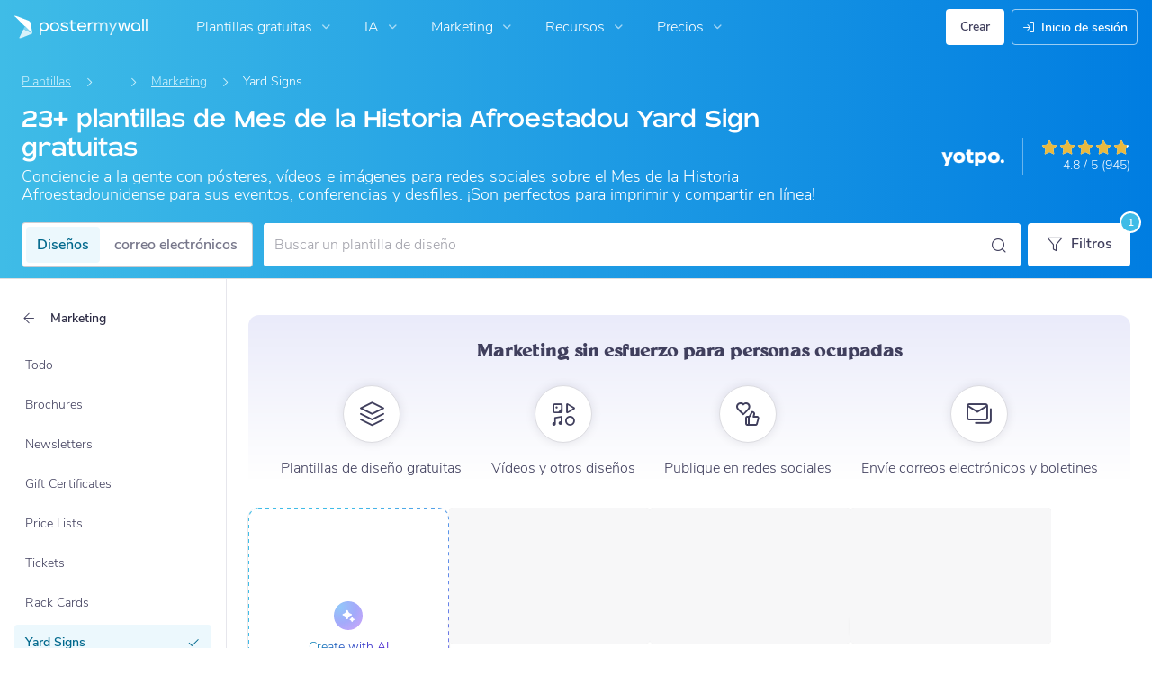

--- FILE ---
content_type: image/svg+xml
request_url: https://es.postermywall.com/assets/images/logo-postermaker.svg?ts=1769111494
body_size: 3285
content:
<svg width="334" height="58" viewBox="0 0 334 58" fill="none" xmlns="http://www.w3.org/2000/svg">
<g clip-path="url(#clip0_14_677)">
<path d="M44.9837 45.3115L41.4118 20.9863C41.1482 19.1845 40.409 17.4855 39.2703 16.0644C38.1316 14.6433 36.6347 13.5515 34.9336 12.9014L1.3329 0.0603177C1.1208 -0.0172198 0.888604 -0.0200816 0.674661 0.052191C0.460717 0.124463 0.277825 0.267553 0.156201 0.457824C0.0345776 0.648094 -0.0185007 0.874145 0.00573017 1.09866C0.0299611 1.32318 0.130052 1.53272 0.289472 1.69266L44.9837 45.3115Z" fill="white"/>
<path d="M22.9367 34.2173L12.4961 55.1113C12.3288 55.4445 12.2672 55.8208 12.3195 56.1899C12.3719 56.5591 12.5357 56.9034 12.789 57.1769C13.0424 57.4505 13.3732 57.6401 13.7372 57.7206C14.1013 57.801 14.4812 57.7684 14.8262 57.627L44.983 45.3364L22.9367 34.2173Z" fill="#D6F1FA"/>
<path d="M22.9371 34.218L26.4322 27.2085L44.9833 45.3115L22.9371 34.218Z" fill="#84D4F0"/>
<path d="M100.909 16.7488C99.3987 16.741 97.9021 17.0345 96.5067 17.6122C95.1113 18.1898 93.8451 19.04 92.7822 20.113C91.7194 21.186 90.8813 22.4602 90.3169 23.861C89.7525 25.2618 89.4732 26.7612 89.4954 28.2713C89.4954 34.8455 94.3988 39.7937 100.909 39.7937C102.427 39.8236 103.936 39.5455 105.344 38.9762C106.752 38.407 108.03 37.5582 109.101 36.4814C110.172 35.4045 111.013 34.1219 111.575 32.7108C112.136 31.2997 112.406 29.7895 112.367 28.2713C112.387 26.7581 112.105 25.2562 111.536 23.8536C110.968 22.4509 110.126 21.1758 109.059 20.1027C107.992 19.0297 106.721 18.1803 105.322 17.6044C103.923 17.0285 102.422 16.7376 100.909 16.7488V16.7488ZM100.909 36.1962C96.5817 36.1962 93.317 32.797 93.317 28.2905C93.317 23.7839 96.5817 20.3784 100.909 20.3784C105.236 20.3784 108.539 23.7775 108.539 28.2905C108.539 32.8034 105.262 36.1962 100.909 36.1962Z" fill="white"/>
<path d="M126.335 26.3826C121.937 25.2752 120.414 24.8142 120.414 23.3163C120.414 21.5368 122.494 20.3781 125.714 20.3781C128.742 20.3781 130.573 21.3447 131.315 23.3291L131.379 23.4956H135.214L135.143 23.1819C134.234 19.0978 130.784 16.7485 125.663 16.7485C120.164 16.7485 116.611 19.4243 116.611 23.5532C116.611 27.3108 119.428 28.4246 125.407 29.9161L126.188 30.1082C129.677 30.966 131.597 31.4332 131.597 33.2192C131.597 35.0052 129.504 36.1959 126.258 36.1959C122.155 36.1959 120.158 35.0628 119.364 32.2782L119.313 32.0926H115.472L115.53 32.3999C116.413 37.0472 120.427 39.8254 126.278 39.8254C131.872 39.8254 135.483 37.1241 135.483 32.944C135.438 28.6423 131.815 27.7461 126.335 26.3826Z" fill="white"/>
<path d="M155.25 35.12L154.975 35.2225C153.497 35.8362 151.925 36.1913 150.327 36.2723C146.365 36.2723 145.533 33.238 145.533 30.6903V20.7746H155.275V17.1835H145.533V11.2046L141.749 12.0304V17.1835H137.569V20.7746H141.749V30.8503C141.749 36.4707 144.752 39.8122 149.777 39.8122C151.857 39.7953 153.906 39.3118 155.775 38.3975L155.941 38.3079L155.25 35.12Z" fill="white"/>
<path d="M180.44 29.2819C180.587 25.5371 179.454 22.2404 177.239 19.9359C176.21 18.8871 174.976 18.0616 173.613 17.5109C172.251 16.9603 170.79 16.6962 169.321 16.7352C162.746 16.7352 157.977 21.6258 157.977 28.3537C157.977 35.0815 162.766 39.8121 169.359 39.8121C174.294 39.8121 178.135 37.2515 179.889 32.7706L180.03 32.4249H176.106L176.029 32.5594C174.819 34.9151 172.489 36.2081 169.474 36.2081C165.23 36.2081 162.273 33.59 161.869 29.5059H180.433L180.44 29.2819ZM162.1 25.9404C162.474 24.3117 163.401 22.8632 164.724 21.8418C166.046 20.8204 167.682 20.2894 169.353 20.3392C170.992 20.2878 172.597 20.824 173.876 21.851C175.155 22.878 176.026 24.3283 176.33 25.9404H162.1Z" fill="white"/>
<path d="M197.307 16.8315C196.85 16.7771 196.391 16.7493 195.931 16.7483C194.398 16.6937 192.881 17.0772 191.558 17.8538C190.235 18.6304 189.16 19.768 188.46 21.1332V17.1836H184.696V39.3899H188.486V28.8788C188.486 23.7065 191.264 20.6147 195.918 20.6147C196.369 20.6155 196.82 20.6411 197.269 20.6915L197.557 20.7235V16.8827L197.307 16.8315Z" fill="white"/>
<path d="M225.812 16.7483C224.273 16.7009 222.754 17.1055 221.442 17.9121C220.13 18.7187 219.084 19.8919 218.432 21.2868C217.395 18.355 214.994 16.7483 211.595 16.7483C210.217 16.6927 208.85 17.019 207.646 17.6911C206.442 18.3633 205.447 19.3551 204.771 20.5571V17.1836H200.988V39.3899H204.771V28.0083C204.771 24.3211 206.301 20.3778 210.59 20.3778C213.707 20.3778 215.224 22.0998 215.224 25.6462V39.3899H219.065L219.02 28.0083C219.02 24.3211 220.563 20.3778 224.878 20.3778C227.995 20.3778 229.512 22.0998 229.512 25.6462V39.3899H233.302V25.038C233.289 19.7761 230.594 16.7483 225.812 16.7483Z" fill="#D6F1FA"/>
<path d="M254.279 17.1836L247.308 32.3612L240.452 17.1836H236.374L245.285 36.4901L239.408 49.2544H243.486L258.356 17.1836H254.279Z" fill="#D6F1FA"/>
<path d="M287.701 17.1836L285.633 24.1995L282.727 34.7297L279.853 24.1931L277.785 17.1836H273.381L271.313 24.1995L268.446 34.7681L265.539 24.1931L263.472 17.1836H259.663L266.147 39.2043L266.205 39.3899H270.532L272.76 31.9003L275.506 21.0948H275.698L278.451 31.9067L280.64 39.3899H284.967L291.407 17.5165L291.503 17.1836H287.701Z" fill="white"/>
<path d="M324.547 8.50977H320.757V39.3899H324.547V8.50977Z" fill="white"/>
<path d="M333.656 8.50977H329.866V39.3899H333.656V8.50977Z" fill="white"/>
<path d="M74.4457 16.7489C72.9355 16.7411 71.4389 17.0346 70.0434 17.6122C68.648 18.1899 67.3818 19.0401 66.319 20.113C65.2561 21.186 64.418 22.4602 63.8536 23.861C63.2892 25.2619 63.01 26.7612 63.0321 28.2713C63.0321 28.4058 63.0321 28.5338 63.0321 28.6618V49.2294H66.8729V37.0412C68.9732 38.866 71.67 39.8568 74.4521 39.8258C75.9705 39.8557 77.4792 39.5776 78.8871 39.0083C80.2951 38.439 81.573 37.5903 82.6439 36.5135C83.7148 35.4366 84.5563 34.1539 85.1178 32.7428C85.6792 31.3317 85.9489 29.8215 85.9106 28.3034C85.9345 26.787 85.655 25.2811 85.0884 23.8743C84.5219 22.4675 83.6797 21.1882 82.6115 20.1116C81.5433 19.0351 80.2706 18.183 78.8683 17.6055C77.4659 17.028 75.9623 16.7368 74.4457 16.7489V16.7489ZM74.4457 36.1962C70.1184 36.1962 66.8537 32.7971 66.8537 28.2905C66.8537 23.784 70.1184 20.3785 74.4457 20.3785C78.773 20.3785 82.0825 23.7584 82.0825 28.2905C82.0825 32.8227 78.7987 36.1962 74.4457 36.1962Z" fill="white"/>
<path d="M304.453 16.749C302.942 16.7411 301.445 17.0346 300.05 17.6122C298.654 18.1898 297.387 19.0398 296.324 20.1127C295.26 21.1856 294.422 22.4598 293.857 23.8606C293.292 25.2615 293.011 26.761 293.033 28.2714C293.033 34.8456 297.943 39.7938 304.453 39.7938C307.254 39.825 309.969 38.8273 312.083 36.99V39.3585H315.924V28.2906C315.946 26.7747 315.665 25.2697 315.098 23.864C314.53 22.4582 313.687 21.1802 312.618 20.1049C311.549 19.0296 310.276 18.1788 308.874 17.6025C307.472 17.0262 305.969 16.736 304.453 16.749V16.749ZM304.453 36.1963C300.125 36.1963 296.861 32.7971 296.861 28.2906C296.861 23.784 300.125 20.3785 304.453 20.3785C308.78 20.3785 312.083 23.7584 312.083 28.2906C312.083 32.8227 308.806 36.1963 304.453 36.1963Z" fill="white"/>
</g>
<defs>
<clipPath id="clip0_14_677">
<rect width="333.656" height="57.7641" fill="white"/>
</clipPath>
</defs>
</svg>
